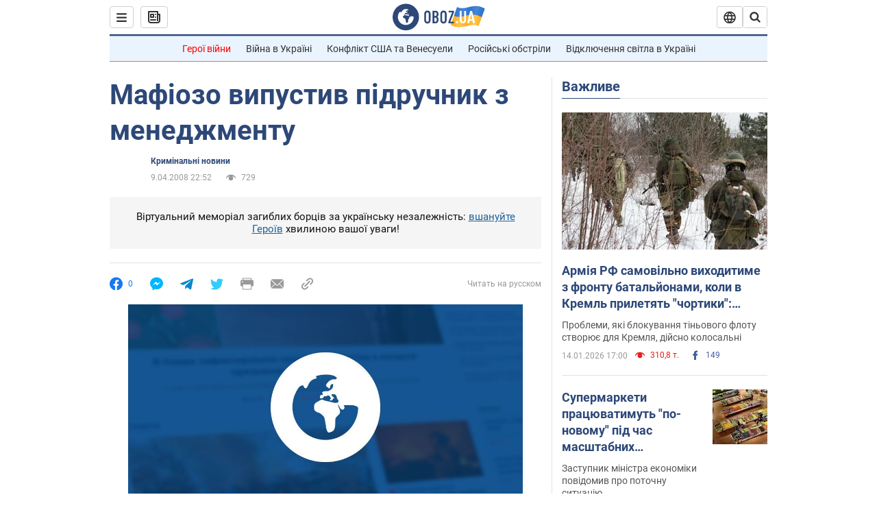

--- FILE ---
content_type: application/x-javascript; charset=utf-8
request_url: https://servicer.idealmedia.io/1418748/1?nocmp=1&sessionId=696877ed-0c425&sessionPage=1&sessionNumberWeek=1&sessionNumber=1&scale_metric_1=64.00&scale_metric_2=256.00&scale_metric_3=100.00&cbuster=1768454125271992157148&pvid=ca9a1f45-153d-4066-a41e-2b64f000ffef&implVersion=11&lct=1763555100&mp4=1&ap=1&consentStrLen=0&wlid=c02d836a-83e6-4da5-8ced-cb1222b80a19&uniqId=0846a&niet=4g&nisd=false&evt=%5B%7B%22event%22%3A1%2C%22methods%22%3A%5B1%2C2%5D%7D%2C%7B%22event%22%3A2%2C%22methods%22%3A%5B1%2C2%5D%7D%5D&pv=5&jsv=es6&dpr=1&hashCommit=cbd500eb&apt=2008-04-09T22%3A52%3A00&tfre=3930&w=0&h=1&tl=150&tlp=1&sz=0x1&szp=1&szl=1&cxurl=https%3A%2F%2Fincident.obozrevatel.com%2Fukr%2Fcrime%2F27804-mafiozo-vipustiv-pidruchnik-z-menedzhmentu.htm&ref=&lu=https%3A%2F%2Fincident.obozrevatel.com%2Fukr%2Fcrime%2F27804-mafiozo-vipustiv-pidruchnik-z-menedzhmentu.htm
body_size: 963
content:
var _mgq=_mgq||[];
_mgq.push(["IdealmediaLoadGoods1418748_0846a",[
["ua.tribuna.com","11946420","1","Дружина Усика потрапила у скандал через фото","Катерина Усик – дружина українського боксера та чемпіона світу у надважкій вазі за версіями WBC/WBA/IBF у надважкій вазі Олександра Усика у новорічну ніч опублікувала серію сімейних світлин.Але користувачі мережі звернули увагу на одне фото подружжя","0","","","","9Oa9zuJHmVw1LQExGAZH2A37HoL2SnJI3rzmKJ3Vsnc0SzVyF_SAN_yRZlnvElbRJP9NESf5a0MfIieRFDqB_Kldt0JdlZKDYLbkLtP-Q-WPYBfPMej4uarJxdeEY4Mk",{"i":"https://s-img.idealmedia.io/n/11946420/45x45/285x0x630x630/aHR0cDovL2ltZ2hvc3RzLmNvbS90LzQyNjAwMi83MjRjNWFmM2ZkYTA0YmI1MTg0ZTBjM2QxYTYzMDJmOC5qcGc.webp?v=1768454125-nhytkCO1ymtRL5wfEXrOMVIucaHki8oRVGm8rvOkJEg","l":"https://clck.idealmedia.io/pnews/11946420/i/1298901/pp/1/1?h=9Oa9zuJHmVw1LQExGAZH2A37HoL2SnJI3rzmKJ3Vsnc0SzVyF_SAN_yRZlnvElbRJP9NESf5a0MfIieRFDqB_Kldt0JdlZKDYLbkLtP-Q-WPYBfPMej4uarJxdeEY4Mk&utm_campaign=obozrevatel.com&utm_source=obozrevatel.com&utm_medium=referral&rid=32e9e885-f1d1-11f0-8aa6-c4cbe1e3eca4&tt=Direct&att=3&afrd=297&iv=11&ct=1&gdprApplies=0&muid=q0epTvymJ-fl&st=-300&mp4=1&h2=RGCnD2pppFaSHdacZpvmnjYFmuPln9BQ88npD1sL84tRGCPw-Jj4BtYdULfjGweqW73YI0Z5PKEGGECmWBx31w**","adc":[],"sdl":0,"dl":"","category":"Шоу-бизнес","dbbr":0,"bbrt":0,"type":"e","media-type":"static","clicktrackers":[],"cta":"Читати далі","cdt":"","tri":"32ead242-f1d1-11f0-8aa6-c4cbe1e3eca4","crid":"11946420"}],],
{"awc":{},"dt":"desktop","ts":"","tt":"Direct","isBot":1,"h2":"RGCnD2pppFaSHdacZpvmnjYFmuPln9BQ88npD1sL84tRGCPw-Jj4BtYdULfjGweqW73YI0Z5PKEGGECmWBx31w**","ats":0,"rid":"32e9e885-f1d1-11f0-8aa6-c4cbe1e3eca4","pvid":"ca9a1f45-153d-4066-a41e-2b64f000ffef","iv":11,"brid":32,"muidn":"q0epTvymJ-fl","dnt":2,"cv":2,"afrd":297,"consent":true,"adv_src_id":39175}]);
_mgqp();


--- FILE ---
content_type: image/svg+xml
request_url: https://cdn.obozrevatel.com/core/img/icons/social/facebook-fb-brand.svg
body_size: 65
content:
<svg width="30" height="30" viewBox="0 0 30 30" fill="none" xmlns="http://www.w3.org/2000/svg">
	<path fill="#435F9F"
	 d="M8.58882 16.315H11.3292V27.5968C11.3292 27.8195 11.5097 28 11.7324 28H16.3789C16.6016 28 16.7821 27.8195 16.7821 27.5968V16.3682H19.9324C20.1373 16.3682 20.3096 16.2145 20.333 16.011L20.8115 11.8576C20.8246 11.7434 20.7884 11.6289 20.712 11.5432C20.6354 11.4574 20.5259 11.4083 20.411 11.4083H16.7823V8.80469C16.7823 8.01987 17.2048 7.62187 18.0384 7.62187C18.1572 7.62187 20.411 7.62187 20.411 7.62187C20.6337 7.62187 20.8142 7.44131 20.8142 7.21865V3.4062C20.8142 3.18345 20.6337 3.00298 20.411 3.00298H17.1412C17.1182 3.00186 17.0669 3 16.9915 3C16.4241 3 14.4521 3.11138 12.8943 4.54443C11.1684 6.13252 11.4083 8.03394 11.4656 8.36362V11.4082H8.58877C8.36602 11.4082 8.18555 11.5886 8.18555 11.8114V15.9117C8.1856 16.1344 8.36606 16.315 8.58882 16.315Z" />
</svg>
